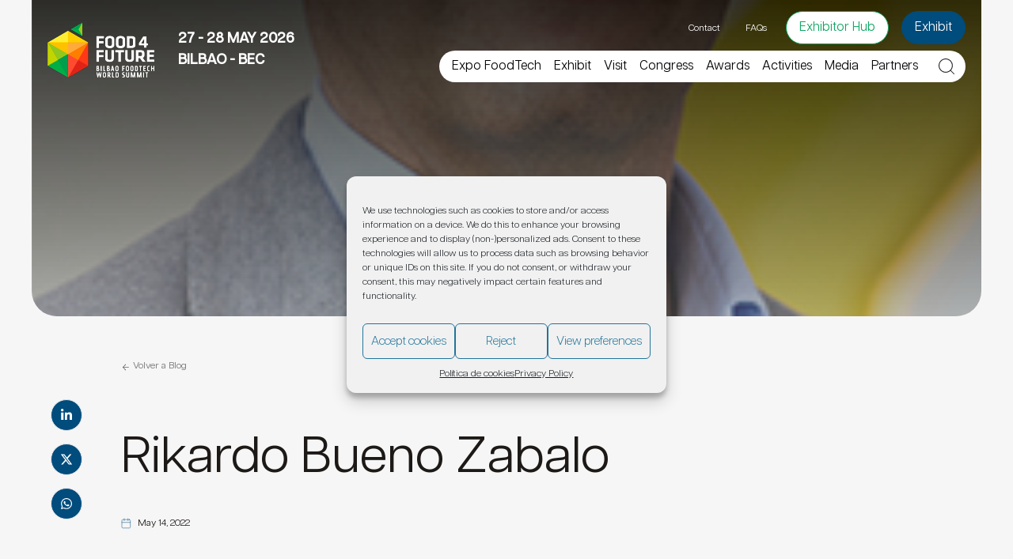

--- FILE ---
content_type: text/html; charset=utf-8
request_url: https://www.google.com/recaptcha/api2/anchor?ar=1&k=6LfjkfkcAAAAAEWz3dODs4I5KBjU3X1h3aKwXM7S&co=aHR0cHM6Ly93d3cuZXhwb2Zvb2R0ZWNoLmNvbTo0NDM.&hl=en&v=PoyoqOPhxBO7pBk68S4YbpHZ&theme=light&size=invisible&badge=bottomright&anchor-ms=20000&execute-ms=30000&cb=cixwjg15euqg
body_size: 49355
content:
<!DOCTYPE HTML><html dir="ltr" lang="en"><head><meta http-equiv="Content-Type" content="text/html; charset=UTF-8">
<meta http-equiv="X-UA-Compatible" content="IE=edge">
<title>reCAPTCHA</title>
<style type="text/css">
/* cyrillic-ext */
@font-face {
  font-family: 'Roboto';
  font-style: normal;
  font-weight: 400;
  font-stretch: 100%;
  src: url(//fonts.gstatic.com/s/roboto/v48/KFO7CnqEu92Fr1ME7kSn66aGLdTylUAMa3GUBHMdazTgWw.woff2) format('woff2');
  unicode-range: U+0460-052F, U+1C80-1C8A, U+20B4, U+2DE0-2DFF, U+A640-A69F, U+FE2E-FE2F;
}
/* cyrillic */
@font-face {
  font-family: 'Roboto';
  font-style: normal;
  font-weight: 400;
  font-stretch: 100%;
  src: url(//fonts.gstatic.com/s/roboto/v48/KFO7CnqEu92Fr1ME7kSn66aGLdTylUAMa3iUBHMdazTgWw.woff2) format('woff2');
  unicode-range: U+0301, U+0400-045F, U+0490-0491, U+04B0-04B1, U+2116;
}
/* greek-ext */
@font-face {
  font-family: 'Roboto';
  font-style: normal;
  font-weight: 400;
  font-stretch: 100%;
  src: url(//fonts.gstatic.com/s/roboto/v48/KFO7CnqEu92Fr1ME7kSn66aGLdTylUAMa3CUBHMdazTgWw.woff2) format('woff2');
  unicode-range: U+1F00-1FFF;
}
/* greek */
@font-face {
  font-family: 'Roboto';
  font-style: normal;
  font-weight: 400;
  font-stretch: 100%;
  src: url(//fonts.gstatic.com/s/roboto/v48/KFO7CnqEu92Fr1ME7kSn66aGLdTylUAMa3-UBHMdazTgWw.woff2) format('woff2');
  unicode-range: U+0370-0377, U+037A-037F, U+0384-038A, U+038C, U+038E-03A1, U+03A3-03FF;
}
/* math */
@font-face {
  font-family: 'Roboto';
  font-style: normal;
  font-weight: 400;
  font-stretch: 100%;
  src: url(//fonts.gstatic.com/s/roboto/v48/KFO7CnqEu92Fr1ME7kSn66aGLdTylUAMawCUBHMdazTgWw.woff2) format('woff2');
  unicode-range: U+0302-0303, U+0305, U+0307-0308, U+0310, U+0312, U+0315, U+031A, U+0326-0327, U+032C, U+032F-0330, U+0332-0333, U+0338, U+033A, U+0346, U+034D, U+0391-03A1, U+03A3-03A9, U+03B1-03C9, U+03D1, U+03D5-03D6, U+03F0-03F1, U+03F4-03F5, U+2016-2017, U+2034-2038, U+203C, U+2040, U+2043, U+2047, U+2050, U+2057, U+205F, U+2070-2071, U+2074-208E, U+2090-209C, U+20D0-20DC, U+20E1, U+20E5-20EF, U+2100-2112, U+2114-2115, U+2117-2121, U+2123-214F, U+2190, U+2192, U+2194-21AE, U+21B0-21E5, U+21F1-21F2, U+21F4-2211, U+2213-2214, U+2216-22FF, U+2308-230B, U+2310, U+2319, U+231C-2321, U+2336-237A, U+237C, U+2395, U+239B-23B7, U+23D0, U+23DC-23E1, U+2474-2475, U+25AF, U+25B3, U+25B7, U+25BD, U+25C1, U+25CA, U+25CC, U+25FB, U+266D-266F, U+27C0-27FF, U+2900-2AFF, U+2B0E-2B11, U+2B30-2B4C, U+2BFE, U+3030, U+FF5B, U+FF5D, U+1D400-1D7FF, U+1EE00-1EEFF;
}
/* symbols */
@font-face {
  font-family: 'Roboto';
  font-style: normal;
  font-weight: 400;
  font-stretch: 100%;
  src: url(//fonts.gstatic.com/s/roboto/v48/KFO7CnqEu92Fr1ME7kSn66aGLdTylUAMaxKUBHMdazTgWw.woff2) format('woff2');
  unicode-range: U+0001-000C, U+000E-001F, U+007F-009F, U+20DD-20E0, U+20E2-20E4, U+2150-218F, U+2190, U+2192, U+2194-2199, U+21AF, U+21E6-21F0, U+21F3, U+2218-2219, U+2299, U+22C4-22C6, U+2300-243F, U+2440-244A, U+2460-24FF, U+25A0-27BF, U+2800-28FF, U+2921-2922, U+2981, U+29BF, U+29EB, U+2B00-2BFF, U+4DC0-4DFF, U+FFF9-FFFB, U+10140-1018E, U+10190-1019C, U+101A0, U+101D0-101FD, U+102E0-102FB, U+10E60-10E7E, U+1D2C0-1D2D3, U+1D2E0-1D37F, U+1F000-1F0FF, U+1F100-1F1AD, U+1F1E6-1F1FF, U+1F30D-1F30F, U+1F315, U+1F31C, U+1F31E, U+1F320-1F32C, U+1F336, U+1F378, U+1F37D, U+1F382, U+1F393-1F39F, U+1F3A7-1F3A8, U+1F3AC-1F3AF, U+1F3C2, U+1F3C4-1F3C6, U+1F3CA-1F3CE, U+1F3D4-1F3E0, U+1F3ED, U+1F3F1-1F3F3, U+1F3F5-1F3F7, U+1F408, U+1F415, U+1F41F, U+1F426, U+1F43F, U+1F441-1F442, U+1F444, U+1F446-1F449, U+1F44C-1F44E, U+1F453, U+1F46A, U+1F47D, U+1F4A3, U+1F4B0, U+1F4B3, U+1F4B9, U+1F4BB, U+1F4BF, U+1F4C8-1F4CB, U+1F4D6, U+1F4DA, U+1F4DF, U+1F4E3-1F4E6, U+1F4EA-1F4ED, U+1F4F7, U+1F4F9-1F4FB, U+1F4FD-1F4FE, U+1F503, U+1F507-1F50B, U+1F50D, U+1F512-1F513, U+1F53E-1F54A, U+1F54F-1F5FA, U+1F610, U+1F650-1F67F, U+1F687, U+1F68D, U+1F691, U+1F694, U+1F698, U+1F6AD, U+1F6B2, U+1F6B9-1F6BA, U+1F6BC, U+1F6C6-1F6CF, U+1F6D3-1F6D7, U+1F6E0-1F6EA, U+1F6F0-1F6F3, U+1F6F7-1F6FC, U+1F700-1F7FF, U+1F800-1F80B, U+1F810-1F847, U+1F850-1F859, U+1F860-1F887, U+1F890-1F8AD, U+1F8B0-1F8BB, U+1F8C0-1F8C1, U+1F900-1F90B, U+1F93B, U+1F946, U+1F984, U+1F996, U+1F9E9, U+1FA00-1FA6F, U+1FA70-1FA7C, U+1FA80-1FA89, U+1FA8F-1FAC6, U+1FACE-1FADC, U+1FADF-1FAE9, U+1FAF0-1FAF8, U+1FB00-1FBFF;
}
/* vietnamese */
@font-face {
  font-family: 'Roboto';
  font-style: normal;
  font-weight: 400;
  font-stretch: 100%;
  src: url(//fonts.gstatic.com/s/roboto/v48/KFO7CnqEu92Fr1ME7kSn66aGLdTylUAMa3OUBHMdazTgWw.woff2) format('woff2');
  unicode-range: U+0102-0103, U+0110-0111, U+0128-0129, U+0168-0169, U+01A0-01A1, U+01AF-01B0, U+0300-0301, U+0303-0304, U+0308-0309, U+0323, U+0329, U+1EA0-1EF9, U+20AB;
}
/* latin-ext */
@font-face {
  font-family: 'Roboto';
  font-style: normal;
  font-weight: 400;
  font-stretch: 100%;
  src: url(//fonts.gstatic.com/s/roboto/v48/KFO7CnqEu92Fr1ME7kSn66aGLdTylUAMa3KUBHMdazTgWw.woff2) format('woff2');
  unicode-range: U+0100-02BA, U+02BD-02C5, U+02C7-02CC, U+02CE-02D7, U+02DD-02FF, U+0304, U+0308, U+0329, U+1D00-1DBF, U+1E00-1E9F, U+1EF2-1EFF, U+2020, U+20A0-20AB, U+20AD-20C0, U+2113, U+2C60-2C7F, U+A720-A7FF;
}
/* latin */
@font-face {
  font-family: 'Roboto';
  font-style: normal;
  font-weight: 400;
  font-stretch: 100%;
  src: url(//fonts.gstatic.com/s/roboto/v48/KFO7CnqEu92Fr1ME7kSn66aGLdTylUAMa3yUBHMdazQ.woff2) format('woff2');
  unicode-range: U+0000-00FF, U+0131, U+0152-0153, U+02BB-02BC, U+02C6, U+02DA, U+02DC, U+0304, U+0308, U+0329, U+2000-206F, U+20AC, U+2122, U+2191, U+2193, U+2212, U+2215, U+FEFF, U+FFFD;
}
/* cyrillic-ext */
@font-face {
  font-family: 'Roboto';
  font-style: normal;
  font-weight: 500;
  font-stretch: 100%;
  src: url(//fonts.gstatic.com/s/roboto/v48/KFO7CnqEu92Fr1ME7kSn66aGLdTylUAMa3GUBHMdazTgWw.woff2) format('woff2');
  unicode-range: U+0460-052F, U+1C80-1C8A, U+20B4, U+2DE0-2DFF, U+A640-A69F, U+FE2E-FE2F;
}
/* cyrillic */
@font-face {
  font-family: 'Roboto';
  font-style: normal;
  font-weight: 500;
  font-stretch: 100%;
  src: url(//fonts.gstatic.com/s/roboto/v48/KFO7CnqEu92Fr1ME7kSn66aGLdTylUAMa3iUBHMdazTgWw.woff2) format('woff2');
  unicode-range: U+0301, U+0400-045F, U+0490-0491, U+04B0-04B1, U+2116;
}
/* greek-ext */
@font-face {
  font-family: 'Roboto';
  font-style: normal;
  font-weight: 500;
  font-stretch: 100%;
  src: url(//fonts.gstatic.com/s/roboto/v48/KFO7CnqEu92Fr1ME7kSn66aGLdTylUAMa3CUBHMdazTgWw.woff2) format('woff2');
  unicode-range: U+1F00-1FFF;
}
/* greek */
@font-face {
  font-family: 'Roboto';
  font-style: normal;
  font-weight: 500;
  font-stretch: 100%;
  src: url(//fonts.gstatic.com/s/roboto/v48/KFO7CnqEu92Fr1ME7kSn66aGLdTylUAMa3-UBHMdazTgWw.woff2) format('woff2');
  unicode-range: U+0370-0377, U+037A-037F, U+0384-038A, U+038C, U+038E-03A1, U+03A3-03FF;
}
/* math */
@font-face {
  font-family: 'Roboto';
  font-style: normal;
  font-weight: 500;
  font-stretch: 100%;
  src: url(//fonts.gstatic.com/s/roboto/v48/KFO7CnqEu92Fr1ME7kSn66aGLdTylUAMawCUBHMdazTgWw.woff2) format('woff2');
  unicode-range: U+0302-0303, U+0305, U+0307-0308, U+0310, U+0312, U+0315, U+031A, U+0326-0327, U+032C, U+032F-0330, U+0332-0333, U+0338, U+033A, U+0346, U+034D, U+0391-03A1, U+03A3-03A9, U+03B1-03C9, U+03D1, U+03D5-03D6, U+03F0-03F1, U+03F4-03F5, U+2016-2017, U+2034-2038, U+203C, U+2040, U+2043, U+2047, U+2050, U+2057, U+205F, U+2070-2071, U+2074-208E, U+2090-209C, U+20D0-20DC, U+20E1, U+20E5-20EF, U+2100-2112, U+2114-2115, U+2117-2121, U+2123-214F, U+2190, U+2192, U+2194-21AE, U+21B0-21E5, U+21F1-21F2, U+21F4-2211, U+2213-2214, U+2216-22FF, U+2308-230B, U+2310, U+2319, U+231C-2321, U+2336-237A, U+237C, U+2395, U+239B-23B7, U+23D0, U+23DC-23E1, U+2474-2475, U+25AF, U+25B3, U+25B7, U+25BD, U+25C1, U+25CA, U+25CC, U+25FB, U+266D-266F, U+27C0-27FF, U+2900-2AFF, U+2B0E-2B11, U+2B30-2B4C, U+2BFE, U+3030, U+FF5B, U+FF5D, U+1D400-1D7FF, U+1EE00-1EEFF;
}
/* symbols */
@font-face {
  font-family: 'Roboto';
  font-style: normal;
  font-weight: 500;
  font-stretch: 100%;
  src: url(//fonts.gstatic.com/s/roboto/v48/KFO7CnqEu92Fr1ME7kSn66aGLdTylUAMaxKUBHMdazTgWw.woff2) format('woff2');
  unicode-range: U+0001-000C, U+000E-001F, U+007F-009F, U+20DD-20E0, U+20E2-20E4, U+2150-218F, U+2190, U+2192, U+2194-2199, U+21AF, U+21E6-21F0, U+21F3, U+2218-2219, U+2299, U+22C4-22C6, U+2300-243F, U+2440-244A, U+2460-24FF, U+25A0-27BF, U+2800-28FF, U+2921-2922, U+2981, U+29BF, U+29EB, U+2B00-2BFF, U+4DC0-4DFF, U+FFF9-FFFB, U+10140-1018E, U+10190-1019C, U+101A0, U+101D0-101FD, U+102E0-102FB, U+10E60-10E7E, U+1D2C0-1D2D3, U+1D2E0-1D37F, U+1F000-1F0FF, U+1F100-1F1AD, U+1F1E6-1F1FF, U+1F30D-1F30F, U+1F315, U+1F31C, U+1F31E, U+1F320-1F32C, U+1F336, U+1F378, U+1F37D, U+1F382, U+1F393-1F39F, U+1F3A7-1F3A8, U+1F3AC-1F3AF, U+1F3C2, U+1F3C4-1F3C6, U+1F3CA-1F3CE, U+1F3D4-1F3E0, U+1F3ED, U+1F3F1-1F3F3, U+1F3F5-1F3F7, U+1F408, U+1F415, U+1F41F, U+1F426, U+1F43F, U+1F441-1F442, U+1F444, U+1F446-1F449, U+1F44C-1F44E, U+1F453, U+1F46A, U+1F47D, U+1F4A3, U+1F4B0, U+1F4B3, U+1F4B9, U+1F4BB, U+1F4BF, U+1F4C8-1F4CB, U+1F4D6, U+1F4DA, U+1F4DF, U+1F4E3-1F4E6, U+1F4EA-1F4ED, U+1F4F7, U+1F4F9-1F4FB, U+1F4FD-1F4FE, U+1F503, U+1F507-1F50B, U+1F50D, U+1F512-1F513, U+1F53E-1F54A, U+1F54F-1F5FA, U+1F610, U+1F650-1F67F, U+1F687, U+1F68D, U+1F691, U+1F694, U+1F698, U+1F6AD, U+1F6B2, U+1F6B9-1F6BA, U+1F6BC, U+1F6C6-1F6CF, U+1F6D3-1F6D7, U+1F6E0-1F6EA, U+1F6F0-1F6F3, U+1F6F7-1F6FC, U+1F700-1F7FF, U+1F800-1F80B, U+1F810-1F847, U+1F850-1F859, U+1F860-1F887, U+1F890-1F8AD, U+1F8B0-1F8BB, U+1F8C0-1F8C1, U+1F900-1F90B, U+1F93B, U+1F946, U+1F984, U+1F996, U+1F9E9, U+1FA00-1FA6F, U+1FA70-1FA7C, U+1FA80-1FA89, U+1FA8F-1FAC6, U+1FACE-1FADC, U+1FADF-1FAE9, U+1FAF0-1FAF8, U+1FB00-1FBFF;
}
/* vietnamese */
@font-face {
  font-family: 'Roboto';
  font-style: normal;
  font-weight: 500;
  font-stretch: 100%;
  src: url(//fonts.gstatic.com/s/roboto/v48/KFO7CnqEu92Fr1ME7kSn66aGLdTylUAMa3OUBHMdazTgWw.woff2) format('woff2');
  unicode-range: U+0102-0103, U+0110-0111, U+0128-0129, U+0168-0169, U+01A0-01A1, U+01AF-01B0, U+0300-0301, U+0303-0304, U+0308-0309, U+0323, U+0329, U+1EA0-1EF9, U+20AB;
}
/* latin-ext */
@font-face {
  font-family: 'Roboto';
  font-style: normal;
  font-weight: 500;
  font-stretch: 100%;
  src: url(//fonts.gstatic.com/s/roboto/v48/KFO7CnqEu92Fr1ME7kSn66aGLdTylUAMa3KUBHMdazTgWw.woff2) format('woff2');
  unicode-range: U+0100-02BA, U+02BD-02C5, U+02C7-02CC, U+02CE-02D7, U+02DD-02FF, U+0304, U+0308, U+0329, U+1D00-1DBF, U+1E00-1E9F, U+1EF2-1EFF, U+2020, U+20A0-20AB, U+20AD-20C0, U+2113, U+2C60-2C7F, U+A720-A7FF;
}
/* latin */
@font-face {
  font-family: 'Roboto';
  font-style: normal;
  font-weight: 500;
  font-stretch: 100%;
  src: url(//fonts.gstatic.com/s/roboto/v48/KFO7CnqEu92Fr1ME7kSn66aGLdTylUAMa3yUBHMdazQ.woff2) format('woff2');
  unicode-range: U+0000-00FF, U+0131, U+0152-0153, U+02BB-02BC, U+02C6, U+02DA, U+02DC, U+0304, U+0308, U+0329, U+2000-206F, U+20AC, U+2122, U+2191, U+2193, U+2212, U+2215, U+FEFF, U+FFFD;
}
/* cyrillic-ext */
@font-face {
  font-family: 'Roboto';
  font-style: normal;
  font-weight: 900;
  font-stretch: 100%;
  src: url(//fonts.gstatic.com/s/roboto/v48/KFO7CnqEu92Fr1ME7kSn66aGLdTylUAMa3GUBHMdazTgWw.woff2) format('woff2');
  unicode-range: U+0460-052F, U+1C80-1C8A, U+20B4, U+2DE0-2DFF, U+A640-A69F, U+FE2E-FE2F;
}
/* cyrillic */
@font-face {
  font-family: 'Roboto';
  font-style: normal;
  font-weight: 900;
  font-stretch: 100%;
  src: url(//fonts.gstatic.com/s/roboto/v48/KFO7CnqEu92Fr1ME7kSn66aGLdTylUAMa3iUBHMdazTgWw.woff2) format('woff2');
  unicode-range: U+0301, U+0400-045F, U+0490-0491, U+04B0-04B1, U+2116;
}
/* greek-ext */
@font-face {
  font-family: 'Roboto';
  font-style: normal;
  font-weight: 900;
  font-stretch: 100%;
  src: url(//fonts.gstatic.com/s/roboto/v48/KFO7CnqEu92Fr1ME7kSn66aGLdTylUAMa3CUBHMdazTgWw.woff2) format('woff2');
  unicode-range: U+1F00-1FFF;
}
/* greek */
@font-face {
  font-family: 'Roboto';
  font-style: normal;
  font-weight: 900;
  font-stretch: 100%;
  src: url(//fonts.gstatic.com/s/roboto/v48/KFO7CnqEu92Fr1ME7kSn66aGLdTylUAMa3-UBHMdazTgWw.woff2) format('woff2');
  unicode-range: U+0370-0377, U+037A-037F, U+0384-038A, U+038C, U+038E-03A1, U+03A3-03FF;
}
/* math */
@font-face {
  font-family: 'Roboto';
  font-style: normal;
  font-weight: 900;
  font-stretch: 100%;
  src: url(//fonts.gstatic.com/s/roboto/v48/KFO7CnqEu92Fr1ME7kSn66aGLdTylUAMawCUBHMdazTgWw.woff2) format('woff2');
  unicode-range: U+0302-0303, U+0305, U+0307-0308, U+0310, U+0312, U+0315, U+031A, U+0326-0327, U+032C, U+032F-0330, U+0332-0333, U+0338, U+033A, U+0346, U+034D, U+0391-03A1, U+03A3-03A9, U+03B1-03C9, U+03D1, U+03D5-03D6, U+03F0-03F1, U+03F4-03F5, U+2016-2017, U+2034-2038, U+203C, U+2040, U+2043, U+2047, U+2050, U+2057, U+205F, U+2070-2071, U+2074-208E, U+2090-209C, U+20D0-20DC, U+20E1, U+20E5-20EF, U+2100-2112, U+2114-2115, U+2117-2121, U+2123-214F, U+2190, U+2192, U+2194-21AE, U+21B0-21E5, U+21F1-21F2, U+21F4-2211, U+2213-2214, U+2216-22FF, U+2308-230B, U+2310, U+2319, U+231C-2321, U+2336-237A, U+237C, U+2395, U+239B-23B7, U+23D0, U+23DC-23E1, U+2474-2475, U+25AF, U+25B3, U+25B7, U+25BD, U+25C1, U+25CA, U+25CC, U+25FB, U+266D-266F, U+27C0-27FF, U+2900-2AFF, U+2B0E-2B11, U+2B30-2B4C, U+2BFE, U+3030, U+FF5B, U+FF5D, U+1D400-1D7FF, U+1EE00-1EEFF;
}
/* symbols */
@font-face {
  font-family: 'Roboto';
  font-style: normal;
  font-weight: 900;
  font-stretch: 100%;
  src: url(//fonts.gstatic.com/s/roboto/v48/KFO7CnqEu92Fr1ME7kSn66aGLdTylUAMaxKUBHMdazTgWw.woff2) format('woff2');
  unicode-range: U+0001-000C, U+000E-001F, U+007F-009F, U+20DD-20E0, U+20E2-20E4, U+2150-218F, U+2190, U+2192, U+2194-2199, U+21AF, U+21E6-21F0, U+21F3, U+2218-2219, U+2299, U+22C4-22C6, U+2300-243F, U+2440-244A, U+2460-24FF, U+25A0-27BF, U+2800-28FF, U+2921-2922, U+2981, U+29BF, U+29EB, U+2B00-2BFF, U+4DC0-4DFF, U+FFF9-FFFB, U+10140-1018E, U+10190-1019C, U+101A0, U+101D0-101FD, U+102E0-102FB, U+10E60-10E7E, U+1D2C0-1D2D3, U+1D2E0-1D37F, U+1F000-1F0FF, U+1F100-1F1AD, U+1F1E6-1F1FF, U+1F30D-1F30F, U+1F315, U+1F31C, U+1F31E, U+1F320-1F32C, U+1F336, U+1F378, U+1F37D, U+1F382, U+1F393-1F39F, U+1F3A7-1F3A8, U+1F3AC-1F3AF, U+1F3C2, U+1F3C4-1F3C6, U+1F3CA-1F3CE, U+1F3D4-1F3E0, U+1F3ED, U+1F3F1-1F3F3, U+1F3F5-1F3F7, U+1F408, U+1F415, U+1F41F, U+1F426, U+1F43F, U+1F441-1F442, U+1F444, U+1F446-1F449, U+1F44C-1F44E, U+1F453, U+1F46A, U+1F47D, U+1F4A3, U+1F4B0, U+1F4B3, U+1F4B9, U+1F4BB, U+1F4BF, U+1F4C8-1F4CB, U+1F4D6, U+1F4DA, U+1F4DF, U+1F4E3-1F4E6, U+1F4EA-1F4ED, U+1F4F7, U+1F4F9-1F4FB, U+1F4FD-1F4FE, U+1F503, U+1F507-1F50B, U+1F50D, U+1F512-1F513, U+1F53E-1F54A, U+1F54F-1F5FA, U+1F610, U+1F650-1F67F, U+1F687, U+1F68D, U+1F691, U+1F694, U+1F698, U+1F6AD, U+1F6B2, U+1F6B9-1F6BA, U+1F6BC, U+1F6C6-1F6CF, U+1F6D3-1F6D7, U+1F6E0-1F6EA, U+1F6F0-1F6F3, U+1F6F7-1F6FC, U+1F700-1F7FF, U+1F800-1F80B, U+1F810-1F847, U+1F850-1F859, U+1F860-1F887, U+1F890-1F8AD, U+1F8B0-1F8BB, U+1F8C0-1F8C1, U+1F900-1F90B, U+1F93B, U+1F946, U+1F984, U+1F996, U+1F9E9, U+1FA00-1FA6F, U+1FA70-1FA7C, U+1FA80-1FA89, U+1FA8F-1FAC6, U+1FACE-1FADC, U+1FADF-1FAE9, U+1FAF0-1FAF8, U+1FB00-1FBFF;
}
/* vietnamese */
@font-face {
  font-family: 'Roboto';
  font-style: normal;
  font-weight: 900;
  font-stretch: 100%;
  src: url(//fonts.gstatic.com/s/roboto/v48/KFO7CnqEu92Fr1ME7kSn66aGLdTylUAMa3OUBHMdazTgWw.woff2) format('woff2');
  unicode-range: U+0102-0103, U+0110-0111, U+0128-0129, U+0168-0169, U+01A0-01A1, U+01AF-01B0, U+0300-0301, U+0303-0304, U+0308-0309, U+0323, U+0329, U+1EA0-1EF9, U+20AB;
}
/* latin-ext */
@font-face {
  font-family: 'Roboto';
  font-style: normal;
  font-weight: 900;
  font-stretch: 100%;
  src: url(//fonts.gstatic.com/s/roboto/v48/KFO7CnqEu92Fr1ME7kSn66aGLdTylUAMa3KUBHMdazTgWw.woff2) format('woff2');
  unicode-range: U+0100-02BA, U+02BD-02C5, U+02C7-02CC, U+02CE-02D7, U+02DD-02FF, U+0304, U+0308, U+0329, U+1D00-1DBF, U+1E00-1E9F, U+1EF2-1EFF, U+2020, U+20A0-20AB, U+20AD-20C0, U+2113, U+2C60-2C7F, U+A720-A7FF;
}
/* latin */
@font-face {
  font-family: 'Roboto';
  font-style: normal;
  font-weight: 900;
  font-stretch: 100%;
  src: url(//fonts.gstatic.com/s/roboto/v48/KFO7CnqEu92Fr1ME7kSn66aGLdTylUAMa3yUBHMdazQ.woff2) format('woff2');
  unicode-range: U+0000-00FF, U+0131, U+0152-0153, U+02BB-02BC, U+02C6, U+02DA, U+02DC, U+0304, U+0308, U+0329, U+2000-206F, U+20AC, U+2122, U+2191, U+2193, U+2212, U+2215, U+FEFF, U+FFFD;
}

</style>
<link rel="stylesheet" type="text/css" href="https://www.gstatic.com/recaptcha/releases/PoyoqOPhxBO7pBk68S4YbpHZ/styles__ltr.css">
<script nonce="GW2uw19bxRMa2KqlwdrtFA" type="text/javascript">window['__recaptcha_api'] = 'https://www.google.com/recaptcha/api2/';</script>
<script type="text/javascript" src="https://www.gstatic.com/recaptcha/releases/PoyoqOPhxBO7pBk68S4YbpHZ/recaptcha__en.js" nonce="GW2uw19bxRMa2KqlwdrtFA">
      
    </script></head>
<body><div id="rc-anchor-alert" class="rc-anchor-alert"></div>
<input type="hidden" id="recaptcha-token" value="[base64]">
<script type="text/javascript" nonce="GW2uw19bxRMa2KqlwdrtFA">
      recaptcha.anchor.Main.init("[\x22ainput\x22,[\x22bgdata\x22,\x22\x22,\[base64]/[base64]/[base64]/[base64]/cjw8ejpyPj4+eil9Y2F0Y2gobCl7dGhyb3cgbDt9fSxIPWZ1bmN0aW9uKHcsdCx6KXtpZih3PT0xOTR8fHc9PTIwOCl0LnZbd10/dC52W3ddLmNvbmNhdCh6KTp0LnZbd109b2Yoeix0KTtlbHNle2lmKHQuYkImJnchPTMxNylyZXR1cm47dz09NjZ8fHc9PTEyMnx8dz09NDcwfHx3PT00NHx8dz09NDE2fHx3PT0zOTd8fHc9PTQyMXx8dz09Njh8fHc9PTcwfHx3PT0xODQ/[base64]/[base64]/[base64]/bmV3IGRbVl0oSlswXSk6cD09Mj9uZXcgZFtWXShKWzBdLEpbMV0pOnA9PTM/bmV3IGRbVl0oSlswXSxKWzFdLEpbMl0pOnA9PTQ/[base64]/[base64]/[base64]/[base64]\x22,\[base64]\x22,\x22w79Gw605d8KswovDuhjDrkU0ZFVbwrTCmADDgiXCujdpwqHCqgLCrUs+w40/[base64]/Cs8KPw4TCnyLDsWx+UsO/[base64]/Ci2PDi8O1FVFJwr/CtUMHAsKjacOtwoLCtMOvw5zDjHfCssKnZX4yw6fDlEnCqkXDnmjDu8KFwrM1woTCocOpwr1ZVyZTCsOMZFcHwqrCgRF5VRthSMOQWcOuwp/DtBYtwpHDuQJ6w6rDpMOdwptVwpfCpnTCi0/CtsK3QcKuO8OPw7oCwoZrwqXCuMO5e1BQTSPChcKxw45Cw53CiAItw7FHIMKGwrDDi8KyAMK1wojDncK/w4Mow7xqNHdxwpEVLCXCl1zDusOtCF3CsEjDsxNwNcOtwqDDtHAPwoHCmsKUP19Uw5PDsMOOWcKhMyHDrwPCjB4uwplNbBfCq8O1w4QYRk7DpS/[base64]/CssKiw7VnQ07DhBTDvh/ClcKERMKCwosbw6PDu8ObAwXCsW3Co0fCjVLCgsOeQsOvVsKFa1/Dh8Kjw5XCicOuesK0w7XDhMO3T8KdIcKHOcOCw75nVsOOJcOkw7DCn8KmwoAuwqVjwqEQw5M6w4jDlMKJw5zCscKKThguJA13VFJ6wrQGw73DusOVw5/Cmk/[base64]/[base64]/CsljDpHJucMKxwpPDsDBgM2d1fkVhUEVOw5JbLCPDhwPDpcK8wq7Dh2Y2MEXDgT1/OHXChsK4w6AZVsOSdWYrw6dQc0p8woHDtsKYw7vCgikgw59tAwxFwqFww4PDmzduwoMRC8KSwoLCvcOKw6M4w7ZqIcOLwrPCpcKuOsOgwpjDskXDhQLCo8KawozDoTkXK0pgwoTDljnDgcOVCQfCgDpOw5/Drz7Dvwoow7oKwrvCmMO8w4VdwrLCnVLDpcK/wqxhD1Yiw6oMDsKowq/CnFvDqhbCtSTDrMOxw6J8wq/DncKewq3Dt2JeaMONw57DvMKRwqtHc3zCtMKywp1IBsO/[base64]/DkcOLw5HCszRdLsOgECgnw6Zsw6fDtSbCkMKWw7cew7PDrsOhV8ORGcKGSMKSdcOCwqciQsOuSkIvfMK1w4nCrsORwqrCicKmw7HCvMOZF0FuCl/[base64]/DrMOOwrtdwpEhVRTDjg7CkBHCsDvDrcOfw7dYPsKWw5BEScKPHsOtJcODw7HCvsK7w417wqtTwonDoxQgwpR7wp3DjQhle8OjOcOyw73DkcKaXx0gwqHDtz5LPT1hOmvDl8KSScKcTgUcccONVMKgwr7Dq8OWwpXDrMOqUDbCjcO0bsKyw4PCgcOaJl/DtWVxw6XDpsKUGjLCscK7w5nDgmPClcK9cMOuQMKrdMKawpjDmMOiecOhwqJEw7p6D8OFw6J6wpcYO1duwqBSw6rDi8OawpV5woLCt8KUwpoCwoPDnUjDpMOpwr7DlWM/[base64]/[base64]/w5rDhcOpAMKHc2Auw4XDk3hFwpExfsOEwqPDs2jCt8Kew4BZPMKEwpfDhF7Dhy/[base64]/CoDQXw6PDqsOlLnXCqT8xw6tKw6/DosO1woA1wp7CsgFRw6AXw4QSTCjCicO8O8O3NcO0OcKrccKyLEl9cRxyY3bCqMOMw63CtVt2wr95wofDlsOlasKjwq/Cjy4Twp1RVHHDpXzDhz4Zw5kIBzDDpQA+wpNvwqRiIcOYemdZw681bsO9NEp5w4drw6nDjEY/w5Zpw5Z2w6rDqDVrLh4wO8K1UcKNOcKscFVVAMO8w7PChMKgw70YTcKSBsK/w6bDqsO0EsOVw6bDgVx+XMKAWzVrRMKPwrkpRnrDjMK5wqtkQWgTwqBOYcO6wptMfcKpwqjDsmckYFkUwpBnwp0NSUQxXsO9ecKdJBvCn8OiwoHCsWB4DsOBdHYQwpvDpsKTMsKscMK8w5pAworClEIGw60hL3fCvVldwpgHLnfDrMKlai9cS1jDtsK/QyDCgSDDvBBjfAtRwqLDnmzDg25gwoDDmBowwqIMwqAwNcOjw556CW3CvcKgw6R+B11pMsO1w57DhWsUEAPDvzjCk8Oqwrxew5XDoxLDq8OHRsOIwqzCl8Oaw7xUwppnw73DhMKZw7lywrhkwoTCgcOuG8OKQ8KDQgwTA8Kjw7HClsOKPsKgw5/[base64]/DjV1/w6t1J3HDvsKFdkRcY34Kw73CosOwV2LDmSpbwpEiw7vCj8OtGcKUIsK0w79Mw7dgasK4wozCn8KPZSjCrH/DhRF1wqjCthh2CcK/bgxLIUBswp/[base64]/CkFkIMMOJaEPDjkLClsKiwqjCs8K/WWkRwrLDnMOmwqgWw70/w5XDoQ7CtMKAwpt/w4dNw4Nvw5xaIsK1P2bDk8OQwojCpcOqFMKfw57Dik8RI8ONLnfCumQ7asKPHMOswrx4QWtJwqMowpnDlcOGBHnDvsKyGcOhDsOow4HCh2hTecKzwrhCTnfCtyHCgm3Dg8KHwptEWF3CuMK/woHDqxJXd8OHw7nDjMK+Z2PDlsOswoE6Gmlkw6UKw5/DnMORM8OTw6LCjMO0w5UAw4oYw6YOw5PCmsKydcO8MWrCs8KPGW8NKy3CtjoyMDzCtsKcFcO8woQVwoxsw55WwpDCoMOMwrM5w6jCnMKgwo9uwrDDu8KDwqcNAMKSM8OzU8KUHFZ3VhHCtsOAPsOnwpfDrsKtw5jCk28vwq7CqmcQL2nCtm7Dgk/CtMOfBSnCicKVJCIRw6XCoMKdwpltWcKzw7wvwpsdwqM2NQdsdMK0woBXwp3CnHzDg8KaDyDCrjLDt8Knw44WehNrbB/CrcOPWMK/c8OrCMOZw7w2w6bDtcOIJ8KNwrxeEMKKASvDiGRiwoTCnsKCw7RSwobDvMKDwp8OJsKlTcK4AMKaZsOgHSjCjzkew55JwqrDln5CwrbCq8O6wrvDtw9STcO4w4U4U0Yrw7JEw6JXLcKAacKRw5zDiQ0rBMKwUmbCrjAbw6tQYy/CucKxw6ECwoXClcK/DXsZwohFKigxw6ABNcOEwqE0csKLwpPDtlhGwobCs8OzwrNjJDpZPsKaXDFdw4JlMMK3w4fCmMKTw44Mw7fDgG5uwrZfwppQMTEHPMO0C0HDo3LCvMOiw7M0w7JTw7l0elZYFsK4IR/[base64]/wpR9QysmYS4iw4B4wr1rw5VUFsKEC8OCw5zDrRsaCcO2wp7CiMOUOFFRw6bCuVHCsUzDvQDCmsKweg1jZcOQTMOOw7dAw6fCn1vCi8Olw7LClcOtw4oCXzdGVsOBcn7Ci8ObDHsvw4Uqw7LDrcOFwq/[base64]/wrDCoMK1H8KrXx3DoMKVCjvDgBVpOcKiw4HCu8OyYsKnUMKxwpjCrmrDpynDiBvChgHCm8KFEwwUw5dGw7TDoMO4DyHDuDvCsRMtwqPCnsKOPMKxwrExw5FSw5XCk8O9V8OONB/[base64]/DuRXDpH/Cl8OiKFnDlQ4qwq0kKmxvCMOfw45PBcKcw5/[base64]/GMKLwozCiR5DwpfCqMKqNcKQwoDCo1bDk2Rkw70Fw6Ycw6BjwpU0wqJrRMK8FcKmwr/CucK6OcK3NGLDoy8TAcOdwq/Dk8OXw4ZAc8KfAcOMwqDDi8ODUU0GwrnCrUzCg8OHOsOtw5bCl0/Ch2xGd8OBOxp9BcOOw5RPw7E6wo3CtMOoLCB+w6bCmgrCvMK+cRkmw5zCtTDCr8KEwqDDuXLCrBggMmDCmQg2MMOswpLCnTHDgcOcMh7CuRxLe2pdUcKuWFPCocO7wo83wrcnw6dwWsKOwqDDtcOMwozDtl/CihpiO8OhIsKQClXCpMKIfAA0N8O7YzxAPTPDicOOwoHCsXfDl8KQw78Lw4NHwrkuwpQYa1XCh8OvYcKUDcKlWsKuXcO6w6Mhw4hvKzwEb0odw7LDtmrCkEpewq3CrcORYAlZOxTDl8KSB0tcEcKhMhHDuMKaXSpcwrktwpnDgcOCamXCiTfDg8K+wrPCmsK/FxvChFnDgTjCm8OfPHLDlwctcRXCqhgKw5PCosOFUhHDgx4tw4bCk8Kkw6jCg8OrZloTXRFGL8K5wpFFfcOMJ2xZw5YFwp/DljnCmsOMw6YfaGJYw51mw4pZw5zDrBfCqMKkw5s/wrEfwqTDlm5YJWrDn3nCvmZ1fSkxVMKkwoJaT8OYwprCscKzGsOWwoHCk8OoMTJROA/Ck8Kuw6ctVkXDt3scfyksJ8KNCiLCqsKEw4wyejVEawXDgMKiFcKGB8Kow4TDksO/[base64]/Csn5Vw5kaX8KCYsOCUnbCi1hGw4FXLG/DlQHCk8OywqDCiVVyag3DvjFlUMO5wqodHwlkE00eTERNbV/Ch1jCsMKiMB/DhiHDgTrCiV3DoErDs2fCqW/DkcKzKMKlJhXDr8OUeWM1MiJSdBHCk0AxaQ8OYcKJw5bDocOqS8OAfcKRM8KJdxMCWXc/w6DCgsOvemx0w47DsXnCv8Ohw7rDtl3Do0ohw54awqw5N8OywoHDv2t0wozDljvCtMK4BMOWw7UvOsK/dThDB8Kzw684wrvDn03ChsOPw5zDlMKCwqkcw7fChVXDvsKJMMKlw5fClMONwpvCsE3Ck117L3bCtzAzw68Ww7rCvDXDu8KXw6/[base64]/IsObEsO5wozDryzDr8KfXQLDtyTCrF4gZcKnwqzCh0LCpTzClhDDs2TDiEbCmxZpDRHCm8KhJcOdw5LCn8KwawZAwpjDlMObw7cTbjlJOcKDwpF+D8ORw5ptw7zCjsKHBmQnwojCoysuw7/DnUNhwpIVwqRsbGjCi8O+w5zCt8KHcQrCu1HChcKJZsOBwohgBnbDpW/[base64]/Z3ckCcKKwojDqlUnwqEnBErDgw/[base64]/wohHJhvCkmJ7Y8O7cx4UVsKcwpHCqjprP8KQfsKJEcO/ICjCtF7ChsKCwqrCv8KYwpfDpMOHEMKJwo8TbsKYwq0rwoPCk3g3wqhIwq/DuwbDn3g2O8OEV8OCUSIwwosYNsObGsOnTSxNJEjDuyvCkULDhTnDncOiMsOuwrbDqhJcwoYjQcKQFAjCvcOuw6teYwtww70ew6ZZQsOowoc0KnXDsRh8woZiwogyCWc/wrjClsOUe1zDqALCpMKBJMK3DcKWYzthSsO4w5XDpMKaw4hKHsKgw6RHFzkGdyLDlcKUw7V+wq4qbMKJw6ocEERbOx7DtDV2wpLCsMKdw53Co0Ubw6IYTC/CkcKnB0pyw6TCpMKbRj1uMGzDvsO3w54mw4vDr8K6BFkUwplfDMOqbsKhBCbDuTcdw5hgw6vDq8KQPMOFEztDw7XCtDw+wqLDrcOUwqvDvUUncFDClcK+w5E9K2ZKYsK/Ohsww7Y1w5J6W1fDocKgBcOpwpAuw60FwrVmw7JWwqJ0w5rCh1/Dj3x/OsKTIF0bOsOHCcO9UgfCpWhSHSlXZiFqBMOtwopyw6lZwr3DmMOJfMKtDMKqwpnCnMOlYhfDlsOFw73CkyUZwo5uwrzCvsK+LcK3CcOhNExKwo92ScONDW0VwpzDmhnDuHJ3wrEkEGHDlcKVGUl+RjfDmsOIwpULFcKJwpXCqMOxw4PDqzdVXG/[base64]/CrCHCkhTDkMKeKxsiw7p5A3ZdwrXDknpCE17Cv8OYM8KnIBLCocOwTsKuScKoVAbDnifCg8KgfFUsPcKNbcKDw6rDqD7DnzZAwqjDj8KETsO7w4rCqWHDu8O1w7/[base64]/CmXZrdmNpwrZZSFU3AgXDncKcwo1rVTBAUlkBwpzDj1bDoUPChSnCjH3CsMKvSC5Ww4PDtCwHw7fChcOBUQbCnsOOK8K5w4hGbMKKw4ZzKjbDknjDsFbDqkQEwqhzw794RMOww4ZMwpYAIEZBw6fDsm3Cnlw/w6RHYTbChMONaywdwqs3WcOaasOOw5/DtcOXV356wpc9w7kiB8Orw6cfA8K9w6p/a8K3wpNre8Omwo88QcKGV8OdQMKFGcOTa8OCAjLCpsKYwrBUwqPDlCPCikvCtMKJwqMyInABLEfCncOkwp3CkiXDlcKbfsK/[base64]/CuHNuNFYREBHDlMKswrp2woR4wqw4PsKtesKwwq/CuVPCvT4jw4pGG03Dr8KlwrtiSRl/eMOWw4glecOkE2p7w41BwrN7VX7CncKQw6PDqsOsMyEHw43Ci8KFwrrDmSDDqnnDv3PCt8Otw7R6w61iw6fDmhbCmyoMwrAsNR/DtMK0eTzDvcKvCTzCvsOJXMK0VA7DqsK2w7PDnk8fHsKnw4DCmw1qw5IEwqHDtBEXw68ebxNdXcOmwqtdw7Imw502CH9zw7oqwrxoFGYuA8Kxw7fCnk4aw59MdUwKclnDicKBw4peTsOzKcOVL8O/AcKGwojDlD8Tw7HDgsKwKMK/wrJGMMOsDCl8ExBtwrhIw6FCJsO7dEPDj15WMsOtwr3CisOQw4gmXBzDkcOUZXRhEcO9wrTCnMKhw6nDgMOmwq/CosO6w7vClg1eUcOtw4ozP3lWw6TDoFjDi8Ohw7vDhMK/cMO2wqrCkMK9wqHClV1swr0qLMOXwq19w7Faw5zDusKiEmXCognChCJew4c6HcOgw4jDgMKQZsK4w5vCqsOEwq1/[base64]/w4DDp8O/QmosSSFBwrV0JMOFwo/[base64]/wrrCu2MHwoTDo8KPasKXw5zCk8KBeVDDg8OYVsK5BsKow75GLcOHRkHDn8KGJBrDo8OgwrLDhcO6EcO7w43DhVbDh8KYVsKSw6YIIXjChsOGHMK7w7Umwqthw4MPPsKNFXEvwpxZw5EmNcKsw7DDvmMdLMO4aDt0wqjDr8OAwoI/[base64]/DgUTCtcKrw57Ds8OuwrTCr8KvRcO7LcOwVsOtw5Jzwq0zw7V4w6zDisOEw6NyJsKKYTPDoCzDiQPCqcKbwpHCuyrCpcK/bB1IVh/Ciy/DoMO6JcK4YXPDpsKcI0N2VMOqSgXCscK7aMKGw5t7fT8Fw6vCv8OywqTCuAdtwp3DoMK2aMKPYcK5AyLDvHQybCvDjnHDsznDsQUvwp1dFMO2w4ZwL8OMQMK4GcO1wqFBOS/Dm8OAw4pLAMO9w59xwo/[base64]/[base64]/wpUjwqEtcMK/[base64]/[base64]/[base64]/CjsKEw5Vjw4RMw4xwfMKzYMKybsO9wolxVcOAwoAvElrCk8OmcsOOwovCoMOMKsOQEyDCrH1Fw4V3XCTCijEYK8KCwqbDg17DkyxnEsO2WUXCnSTCgMOPTsO/wrDDq0gqB8OMN8KmwqUGwpbDu3TDr0E3w7TCpcKpXsO/QMO8w5hiwpxFdcOYRy8gw4xlFRDDmcOpw4ZVH8OTwqbDnEdbK8OqwqzDjcOaw7vDigwTV8KRLMKrwqg9YkEbw4BCwqnDhMKxwqsXVDjCixzDjcKAw75ywrRZwq/CqyBXHcKtYhN1w4rDjkjCv8Ouw6xQwpvCpcOsIGRYa8OBwo/DlsOvIMOWw7tWwpsvw5EcJ8OKw5LCosOUw4bCvsOhwr5qLsOJKXrCui1vw7saw4JRIcKYBjhiEwTCrsOJWgFPO2JdwrdHwqDCoTzDmEY9wqsyHcKMRcOmwr9qTMO6NkYZwqPCtsKNbMK/wovCuXtWP8Kqw6zCicOSeHXCpcO4fsKDw7/[base64]/QlLDq3PClBArbGbDkhY3PcKbSsOdFk7Ct3XDmsO7w7hRwrJQWQrCm8Ouw7k3ASfCg1PDlFxBFsOJw5zDszRJw5bCh8OuBgMxw6fCisKmaQjDvn8AwptQbsKHdcKcw5fDgHDDscKxw7vCusK8wrxQLcOlwrjCjT07w6/DjMOAWQnCnxE0BjrCiV3DtMOZw75qMiDDpW3DuMOIwpUawoLDi0XDjCMgwrDCpT3Ck8ODHlwDNWrCgGTDksO4wqTCtcK0bHfCmGzDhcOhQ8OFw4fChENLw48RC8K5bhFpK8Ohw5cCwp7DjnlXRcK6GBh4w6nDq8K/[base64]/DlcKAwqrCimo2WcOLGsO4w6/DqsOWDcO2w4csLsOSw6hjw55uwpHCucO6OsKzwpLCnMKCQsO/worDgcOtw5PDsEDDvRQ5w6hwNsK7wr3CsMKeYsKiw63CvMOhYzYgw7rDvsOxKcKyWcK0wp0lccOLIsKIw79ge8K5WhBVw4XCgcOdEy9qU8KtwovDiSdRVW7Ci8O/HMKIaDUOR0rDj8K0CxtufU8TJcKgGn/DncO+TMKzGcOxwpzCgMOqWz3CjE5Aw5bClcOHwqfClsOjRA3DhwTDkMOYwr46bh7Dl8O/w7rCm8OGBMKnw7MaPmTCi3xJCzXDh8O/EBvDuEPDkwcGwopyQTHCrVUxwobDhQkrwqzChcO1w4LDlQ/Dn8KJw7pDwprDksOYw4s8w5FVwr3DmgnCgMOAPEswT8KLE1InMcO8wqTCuMOEw7nCh8KYw7jCpMKvZ2PDuMKYworDusO2OXsuw5ZLMQhFC8OkMsOBZcKhwph+w4BPCzgPw4fDo3FZwpcsw7DCkCEVwo/ChMOswpzCpQQYUgpEXhjCj8OSLAwywrxcbsKUw41HXsKQccKVw6/[base64]/DksKJBW/[base64]/Ch8KRC8OPccOxwrrCuVVCw67Clgs4UsOTKCNlFcO2w64Jw4p7w4jDucKVLW9QwooBRcO8wrNaw73Cj2nCsnzCtHJgwofCgQ8pw4ZPLXTCs0/[base64]/Ck3jDkBHDoH0iN8OSYMO0wqrCiMOuwrDDtgHDtsK8AcKKMljDtsOFwqYKWkzCgkPDscKPbVZTw6ZbwroKw5FLwrTDp8OzfsOpw6bDp8OyVTcOwq89wqI2bMOWJVlOwrhtwpDCmsOkfwB9D8ODwrTCqMOfw7LCgxE/[base64]/[base64]/wqDCg8KsMzTDmn3CrcO/KEjDi3LCs8OKK8OQQMKVw6LDqcKQwokZw5XCrsOZfhfDqjbDhz/Djmh3w53Ch341YS85G8OHOsK8w7XDhcOZBMOcwp5FIsO4w6bCg8KRw6PChMOjwoHCviXDnxzCkEM5OG/DoTfDnizCgMOha8KAclMHBXnCncKSGSLDt8O8w53DosOiCXg/wqrDgCvDo8K5wq9ew5QrDsKKOsK8ZsKzPifDv0TCssOrZ21hw6dUwoB1wobDv1o4ZWwAHcO0w7RYZTXCpsK7W8KgKsKKw5Few7XDvSzCg17CuiTDhMKSMMKGBSs/JzNIWcOFEsOiMcOlP2A5w6DCuHfDpMOXRMK7wpDCu8Ojwr9TS8KnwqHCvifCt8KUwqzCsQxtwqRkw7LCvMKdw4bCkEXDuzc+wq/CgcKxwoYhwqrDsS81wr3ClHYYK8OuLcOxw4Zuw6g3w6HCssOVQwBRw6pdw53CsmbDuHvDiFDDkEAmwpp6QsK0AnjDngNBcCcPGsKSwoDCu01jwoXCvMK4w5nDkmEEM2Uowr/DtWDDpAYnCCscW8KjwoxAcsObw6XDgCBRHcOmwo7CgMKYRcOQAcOuwqZKdsOsGkgvScOrw7DDmcKowqhDw7FPQX7Clw3DjcKpw4zDj8ORLTd7XnkZFhbDpg3CoS/Cjw1bwpbCkT3CgizCgsK6w50Swr4uMGVPEMOyw6/DlTcWwonChAx2wq3CsWM7w5gGw7Naw5snwoTCgsOvIcOMwpN3emhkwpDDsULDu8OsSGxDw5bCmBw8QMKZKHwWIjh/[base64]/CpBtpLMKTZsOvJkLDm8K/wq3DqsKieA3CmEg3BcORDsOIwotjw5fCgsOdNMKdw5PCkjbDogbClXUXCsKhUg0zw7nCmDpkZMOUwp/CjVbDnSwIwq1ewq8XElTDrGzDgU7CpC/DtFnDtxPCgcOcwqsJw4Jww5rCvGN/[base64]/Clwlgw7Nhw6F1wrNIwpple8OVAmd+L1LChMKYwrRbw5Q/VMOswrZCwqXDpC7CgcOwR8OewrvDgsKRH8KZw4nCtMO8ecKMNcKow73DtsO6wrAzw7IVwoPDs1M7wpXCgw3CssKkwrxPwpPCicONSy3Cn8OuFxXDvnTCucKoJy3CiMKwwo/DukIrwpR5wqJBEMKJJm15WHEEw5d1wp3DpiUgEsOWKMKvKMOsw5/Dp8KKN13CgcKvVcKHF8Kxw6Iww6VywpfCh8O1w7cPwpHDt8ONwoc1wovCsFHCqB1dwpAawr4Ew5nDkCZyfcK5w4/CrsO2H14gQMKtw5Ekw7vCh2JnwpjCnMOtw6XCnMKLwqXDuMKQBsOhwop9wrQbw792w5PCqBk+w6zCmRXDkGvDvhBOcMOdwpFIw5kDF8OawoPDmMKaS2zCrHw3Wy3CmsOjHMKBw4TDiSzCgVAEW8KewqhBw5Zlaxo9woLCm8KjX8KHD8KCwqwrw6rDoXnDn8O9Lj7Dml/CrMO2w4dHBRbDpRJqwpQHw4QxFH7Dv8Ouw4RhKEbCr8KgV3fDl0MYw6LDnj3CshDDoxs9w7/DlBXDuUdVJU5Rw7HCiwrCmcKKKC1va8OFHmjCtMOhw6/DsRvCgsK1bnJQw7RRwrRWXQvCvy7DncKXw58Lw7LCrDfDsgJ1wpPDox9JNkhmwrQewpXDqsOYwrMow4IdesOSbyIXIwl8XnfCqsOyw4wfwpE9w4XDmMO2asKPcsKQMGLCpWzDrsOqYRwnMmJQwqQOG2fDksKXXcK/wqbDlmjCkMKjwrfDjsKJwp7Dmw/Ch8KmcnzDm8KfworDoMKmw5PDjcOtZTrCgE3Cl8OTwpDDjMKPWMK/w5DDqWdOIx8eR8OoaRB7HcOtRsOOCloqw4LCrMOjMMKIX1gbwqHDn1UFwq4fB8KSwobCjlsUw448JsKuw73CnMOiw5zCusKQDMObDRtELSbDucOxw70iwpFuRVotw6fDsyPDt8KYw6rCg8Oywo3ChsOOwpUuWcKkWQ/ClE3DsMOCwppKCsK8Z2LClzHDiMO/w7rDl8KffynClsKDNxXCoGwrZsOWwrDCvMKiwokXA2kIT0XCh8Ofw5U8UcOVIX/[base64]/[base64]/dMOnw4R4O8KSJMOvw4PCmXrCg8ORwrAvbMOHYBsJHMOBw4nCvsOBw5TCl3t0w4tgwp/Cr38aZj5FwpTCuQTDkAwVYgtZLR9mwqXDmxhzMAB+LMKkwqIEw4XCkcOIbcOqwr9cIsOuTcKIXHQtw7bDqQrCqcO8wr7DmirDu3PDkm1IagBwfBYPCsKowqh4w4xTdhpSw5/ChTUcwq7Ci0I0wogZMRXCqWoqwprDlMKkw60fCFfCrDjDiMKlTcO0wqjDrE1iDsKwwprCscKgE2J4wrHCssO6EMO7wqbDt3nDl3E5C8K/w7/DkMKyZcKAwrANw6s/CG7Cs8KLPgM+Ix/[base64]/wovCkhnDu8O/[base64]/DvsKcw7DCjW1OWSTDtxwAIsKadRNbUxzDoW7DogwswowTwqQheMKzwpJ2w7UCwqB4T8OGTGcCFhbCjG7Chx0IcwERTBrDm8KUw5YIw43DicOrw45wwq/CssKuEw9kwoDCmwrCp1hxdMOxXsKawpzCosKswrPCrcOjf3nDqsOdPFrDiDENZUViwocuwpMmw4PCs8Kqw7vCu8K8wppfZTPDqHRUw4TCgMKGXQBAw5Zdw6x9w7jCosKJw7DDgMONYDRrw6w/wqMcfAzCpMK4w68rwrw5wohjby/[base64]/DiFQxwr/CpG3Ds1fCpkXCkG4tw5fDkMKsHMOHwo9RNkQtwp/Cm8KnHU/CskZzwqEkw61XFsKXVWYOd8KqaWbDhxl2wpIKw5DDg8OnN8OGCMKhw7oqw63CiMK6PMKjDcKhZcKfGHwiwrTChcKKBhXCn2bCusKPA18YVgUUBSHCtMO3PMOJw7d4DMK3w6xtNV7CnBrCg3DCsX7CkMOKfAzDuMKAPcKJw6Ngb8KsIB/CnMKULS0bdMK+Jwx2w5NkdsK+fyfDvsOlwrXClDMzR8KNfz4zwoYzw53CicOUIMK9RsObw4pxwr7DrMK/w4TDlXEnAcOew6Bmwr/DsncGw6jDuR7CiMKkwq46wrHDmynDlh1ZwoV8SsK+wq3CqmfCjsO5wrzDicOlwqgbNcOcw5QnCcKYDcKvQMKTw77DvgJnwrJPXF52EH4EEjjDv8OjBz7DgMOMfcOnw5jCiQPDvMKZcA0fJsOlQCIETMOcb2/Dmh0MNMK6w53CrMKmM1jDsj/Dv8OZwrPChMKSYMKKw6rCmALCsMKLw4BiwpMAQxPDphMKwqQ/[base64]/Co1N2wrTDqGk+w57DmWwRNcKWa8KLJMKUwrxjw7LDssO/aGXDlTXDiTbCm1LCqx/DgX7CplTDr8KFTsKcCMK3H8KZXGnCm2Jiwo3CnWkzCU0HDBHDjW3CmzrCr8KIeh5twr0vwqdsw5fDmsO3UW00w7zCnMKWwrzDrsKVwpPDnsOfJWTCux0PEMKLwr/[base64]/Cs8Ozw4XCjEshZcKxdcO8w5pEwoTCjsKGw74jQj1Vw6rDrkZQBVnChDolTcKNwro9w4zCtC5aw7zDug3DpMKPwqTDpcOTwovCpsK+wotVYMK2IDnCjcOXFcKxJ8KNwoYDw5LDvHEiwrTDrSRsw53DqFB6WCTDk0rCoMKTwqXCscOFw4BBCycOw6/CvcKdRcKyw5piwpfCmsOqw5/DncKzLsOkw4LDiVpnw7UgRhERw6MiR8O2VCRPw58kwqPCvEsOw6HCi8KgGipkexXDjjfCscOzw4zCjcKHwqZJDkRow5PDpQ/CjMOValsmw57Cv8KPwqRCFGBPw7PDgVrCqMK4wqgFWsKdU8KGwpzDj3rDscOAwphtwpQ+HMOSw4EaTcKZw7fCmsKXwq/CqmHDtcKdwoJKwoNswqM1YsOlw7JewqvCiD4lHwTDnMKPw4AuTRwfw4fDjizCgsKtw7c6w6XDpxfDowFsZ2DDtXXCp1sHMmTDkgzCnMK9woLCgsOPw40ESMKgc8K4w5HClwTCnVDDlBPDvkLDvCfCtMO3w55Owq1yw6ZSfz/CkMOowpvDu8Kow4PCmWPDj8Kzw7tMJQQfwrQFwpg8ZxjCgsOzw5cxw5VTbw/DgcO9cMKfY1whwqVeNkvDg8KEwoXDuMOydXXCnSLCl8OxesKMDMKvw5TCmMK+LkNAwpnCjsKbKMK/ECzDrVDCv8ORwrMtFDDDmEPDscKvw4DDsWJ8d8ONw4Zfw6EBw4hQV15UfzVDw77Cr0QnDcKMwrZywoVlwr3Cv8KFw5fCinQ/[base64]/DhMKqVVjDl09yZXXCjk3CvjkwVwonwpIhw47DtsOAw7YCDMK2N1p/J8OtM8KxV8KCwp9vwo5aZcKFXXMrwqTDisKawoPDmGsJS0DDiEFTI8OacWHCvgTDqlTDusOvfcOow7zDnsOMZ8O6KGHCosOzw6dgw5Q1O8OLwq/DgWbClcOjbVJgwrQXw6jCmQ/[base64]/cFNALMKfw5lnw5rCh3xaeErDu00VZMO5w5zCssO6woo1HsK4HMOGKsK2w6fCu0JsAcOHw5fDlH3DncOBbmIywq/DgRk2WcOCTVvCvcKTw5Q9wqRnwrDDqjpPw4PDkcOowqPDvEYowrfDoMOfCkxHwoTCssK2SMKDwoJ1fkp1w7UuwqbCkVc0worCogNCfSDDlzfCmCnDo8KlGsO8wrUdWwPClSTDnADDlx/DhlcawpJMwoZpw4TClAbDujPCt8OmT3/CjlLDkcOsfMKJBg0JJVrCmio4wo/CoMOnw6zCvsOTw6fDsCXDn0TDtFzDtybDpMKqUsK4wr4Iwqw6bzp+w7PCjltiwrs0KlVxw4p0BcKPMhHCoUl+wqQrYcKMBMKswqE6w4TDoMOvJcORL8OaXH41w7DDuMKER1p1bMKewqwuwr7Doi7Dm3jDmcKaw4o+JR41S18bwq0Fw7EIw6YUw7x/FUM6P3bCqSQkwohBwoZpw6LCu8KBw67DsQbCjsKSMgTDqxjDmsKRwoRJw408GT3CisKVCwQ/bXFmEBzDmVxmw4fDrsOFI8OCW8OncSJ/wpg8w5DDhcO6wo90KMOewop4c8Ovw7s6w69TEB8Iwo3Cl8OSwqrDosK5R8Oxw4xMwpLDpcOvwq9rwqkzwpPDhnM7fB7DuMK6XMO/w4RFFMOlacKwbB3DhMOzP2EPwp3DgsKDOMO+MmHDr0zCj8KjRsOkBMObAcKxwphTw5nCkklgw49kc8O+w4LCmMOCLQ1hw6zCpsOkL8KLXUBkwoBkWcKdwo42AMOwAsOCwqZMw5fChFdCKMKPMcO5EX/Dq8KPU8Oww7PChDY9CGJsCE4DEC0dw7TDkyh/[base64]/ZMKqJMOEw4hARgdYw4JcwpzCmBrCq8Okwp4hYDrDmsKCcS3CiyEfwoZvPAE1EDxRw7PCmMOHw7zClcOKwr7Dq0PChnJ2GMOmwrtPS8KdHkDCvnldwqjCqcK3wqfDu8OLw67DoArCiEXDncOGwpsPwoTCtcO7A0Z2M8KLwp/Cji/DtTDCmkPCqMKQIU9wFkZdWlFnw6JSw4FUwqDCtsKHwolxw7zDkULChVrDljgrIMK7Eh1JHsKOFMKQworDtsKFL3BSw6XDhMOPwpNEw7DDrMKlS27Dk8KOcRvDoHw/wqshFMKpd2YGw79kwrk0wqzDmx3CridXw7jDgMKcw5FKWMOpw5fDssKewqLDpALCnXpPeSbDuMOgIjFrwrBlwpkBw5bCoxQAIcK5dycEfwXCjsKzwpzDijF2woskA1YCM2d6w6FSVRAkw65Hw7ATdwVhwrLDncKmw4fDnMK8wot3OMOBwqXClsK/GBrCsHvCjsOWM8OmUcOnw4/CksKHdgQEbG/DkXYBCsKkXcODbWwJCm8Mwp5uwrnCr8KScj4XP8Kowq3DisOuM8OiwoPDpMKuQHfDrUR0w6oFAVF3w51ww7rDp8KaDsK4ciAobcOHwqEaYEBMVXjCk8Odw6gVw4LDoCPDhi0yYH1iwqhLwrfCqMOQw5czwpHClzfDs8O/MMO2wqnDjsOUeUjDsUDDn8K3wrQzclApw4oHw715w6XCriXDtwEEesOHUT0KwpjDmzDCn8K2F8KMJMOMN8Kww73CmMKWw4NHEBZww4PCscOPw6fDjMO5w4cuYcKYWMOew7dYwq7DvWfCo8K/w5rCmnbDgnhVFFTDksK8w55Qw4jDrmDCpsKKfsKFN8Kjw7zCq8ONw618wpDCkgXCt8KNw5LCpULCuMK3EcOMF8OmbDnCpsKqN8KqNEZgwrBMw5nDjkzDnsKHw4NkwrAqDmt4w4/DncOsw73DvsOLwpzDnsKpw4cXwqBjEsKgTsOjw7PCk8Klw5XDk8KRwq8vwqHDgiVyeHc2TsOJwqQ8w47CnSvDoR/DpcOfwojDsjnCpMOLwrkPw5/DkknDhiAzw5xKHcKdXcKwU2/DhsKZwpcTDcKLfAsSf8KYw5BCwo/Cj1bDh8Oxw6p0MnJ+w4EgQ0Rww45tIMOUc2XDocKtSWLDg8K2M8KIY0bCviLDtsOew5LDkcOJFShvwpNEwpljfmtMIcKdC8KOwrTDhsOiFUzCicOVwoMNwpsvw49awoLCh8KHS8O+w7/DrGrDrHjCkcKMBcKhGDYVw47DnMK+wonCqBpkw7rChMOtw6QtS8KxGMO1AcOQUAlGacOuw63CtHglS8OQTWUcZAbCkkDDv8KLLyhrw5nDgScnw6c2ZTbCuRI3w4rDo1/ConM5ZVhHw4vCuEdKGsO1wqdUwqXDiyAJw4HCtglWSMKWQsK3P8OcF8O7Q3bDogljw5vCmSDDpAQxGMK0w5UHwrLDsMOSWMOZJHzDqsOZNMO/[base64]/w7HDok8kDsO9d3fCrA85w4XCgnBXw717HFbCuAzCk3rCvMOmcMOCEsKbA8ORQyFwGV4kwq1SMMKfw5zCqmMlw6gDw4/DksKjZcKew7thw7DDhUzCqT0cEg/Dj1TCszg+w7F8w4VXV0XCocO9w4/CvcKxw4cXwqrDgsORw6R2w60JTMOyB8KsDcKvTMOXw6DCqsOiwoTDk8OXAEomIgU6wqbCqMKMK1bCl2A8DcOdO8OHwqHCncKsNMKIB8Kzwo/CosO5wq/DrMOjHQhpwrlGw6cVGsO8JcOEP8KVw6RLacK4WmvCs2DDncKjwrYpTF7CpibDg8KzSMO/[base64]/BwPDhMOlw5xnwqHChComw5jCuVchw7bCsh4lwqEjwrtQDUXCt8OPOsOEw58owrDClcKiw6XCiHDDsMK+acKew7bDhcKYQ8KmwqvCrGvDgMOLEF/DqW05ZsOxwrbDv8KjaTBcw7hMwosvG3c9GsKSwqvDmMKYw6/Cun/CosKGw40RM2vCh8K7WcOfwqLCuAU5wpjCpcOIw5slHsOhwqVhUsKJZi/CncOZfhzDnW3DjDXDqyPDi8Okw5AYwrPDjGtuDWBFw7HDnkfCjBB+IHIfCsOpbsKDR0/DrsOdF3gTfR/DkmzDmMOvwrsawpHDi8KZwoQEw7k8w6PCkB/DqMK0TEbCs2bCtHQ1w4zDjsKYw5V4W8K/w6vCiF4kw6LDosKAwpsvw7PCt2JlHsOmax/Dv8KiFMOUw6Y4w6o/PFnDr8KYDSfCtCVqwoA1CcODwqLDvi/[base64]/Dh8KFaMKfwpV9w5YyWcOQPhfDksKHQcOxbyvDvmdTCGxoGFfDmUs8LkfDqcOPJww/[base64]/Dlk1Ww6PCvXwbJVjChVnDmcOfwqDDhzUOYsK8wqgTw5R9wrrDu8KIw6hGaMOrJhg1wphgw4zCh8KHeCICNyJZw6t8wqQjwqzDm2jCscK+wrAyZsK8wq3CmgvCvAbDqcKsahPDuwNPMzzCmMK+RyhlRVrDvsORdA1gVcOfw6dIXMOmw6vCixrDt21/[base64]/w6DCkA9XTH10cAl9w68fLH5PIsO/wpHCjw7DjgNPOcOkw4Bdw5kIwrbCusKxwpATCWfDlcKxE3TCjxw+wpYKw7PCh8KuTMOsw5tJw73DsmZRW8Kgw5/DjD3ClgPDu8Kdw5R9wrBvL3J7wqPDr8OnwqfCqR1Xw5jDpMKbwplyf0ZNwp7DsQDCsgE0w7jChSDDoWlGw6TDvF7ChmUQwpjCqQvDh8KvJcONUMOlwprDgkXDoMOXC8OVSFB+wrXDrF3CmMKvwq/DkMKQXsOQw4vDg1VdG8K3wpbDo8KlF8KLwqfCncOVE8OWwr8gw71+MGwXRsKMPcKxwppswo47woVQcmpQPl/DigTDnsKswooww7FTwoDDoEwFI3LCrk8vJMKXBFh1acK3OMKKwpfCnMOrw6DDvgkpRsO2w5DDocO2OhrCpydSwr3DucONRMKHIUlnw63DuTwMayoJw68owpUbKcOpA8KYOx/Dk8KbXG3DhcONC03Dm8OLHytVABcLfMKXwr9WEG9Swrt/DDPDlVYuN31HUnk0ej7DicOhwpzCnMOnXMOXB2HClh/DjsK/V8KcwpjDvR4iPQl9w4PDmcOacUfDk8KpwqhjVMOiw5scwovCpSrCusO/IC4QMTQHaMKZZFQNw4jCgQXCsm7CpErCmcK0w5nDpCxRd1ACw73DlBAtw5lMw40GQcKkaDzDkMKHe8OmwrVYQcKiw6TDhMKKYSXCiMKpwqRLw6DCgcKiSSAEV8K8wqHDmcK8wrMaGFd+MQpSwq/[base64]/CnMO8SsKAw7nDgmxMwqZJQFsVABrCr8Oqw7RiwpDDlMKfIRF0M8OcbSPDjGXDi8KvO3N1F3LCmMK5JhJXczsXwqAaw7rDlwjDlcOZAcOnYUvDscKZbyfDksOZPBspwojCpF3Di8Obw4nDgsKrw5A+w5LDj8O5VSrDs2/CgUMuwo8uwp7CtDtsw6DChCXCsjdfwojDsAUDGcKHwoQ\\u003d\x22],null,[\x22conf\x22,null,\x226LfjkfkcAAAAAEWz3dODs4I5KBjU3X1h3aKwXM7S\x22,0,null,null,null,1,[21,125,63,73,95,87,41,43,42,83,102,105,109,121],[1017145,362],0,null,null,null,null,0,null,0,null,700,1,null,0,\x22CvYBEg8I8ajhFRgAOgZUOU5CNWISDwjmjuIVGAA6BlFCb29IYxIPCPeI5jcYADoGb2lsZURkEg8I8M3jFRgBOgZmSVZJaGISDwjiyqA3GAE6BmdMTkNIYxIPCN6/tzcYADoGZWF6dTZkEg8I2NKBMhgAOgZBcTc3dmYSDgi45ZQyGAE6BVFCT0QwEg8I0tuVNxgAOgZmZmFXQWUSDwiV2JQyGAA6BlBxNjBuZBIPCMXziDcYADoGYVhvaWFjEg8IjcqGMhgBOgZPd040dGYSDgiK/Yg3GAA6BU1mSUk0GhkIAxIVHRTwl+M3Dv++pQYZxJ0JGZzijAIZ\x22,0,0,null,null,1,null,0,0,null,null,null,0],\x22https://www.expofoodtech.com:443\x22,null,[3,1,1],null,null,null,0,3600,[\x22https://www.google.com/intl/en/policies/privacy/\x22,\x22https://www.google.com/intl/en/policies/terms/\x22],\x22CXOIRU5acw/v8FsowTlsjnyUOJ7zk4RDu2EYiQ3L7jI\\u003d\x22,0,0,null,1,1768478399341,0,0,[26,70,11,42,57],null,[14,234,163],\x22RC-H2bx5NjS3Y6yCA\x22,null,null,null,null,null,\x220dAFcWeA4RgZuA29jfNbDFa8fmXe6dRQHxP21PhtrJyrhKC8R0Pr6UnQXep4OIt8r-MLCMZLrW1u2Q3KZRR_bGcsSVIiqanWrRcg\x22,1768561199449]");
    </script></body></html>

--- FILE ---
content_type: application/javascript
request_url: https://anonymetrics.io/pixel/msqy9npjwPGpo7N5
body_size: -39
content:
console.log('Anonymetrics (https://anonymetrics.io/): Bot usage has been detected, pixel stopped from executing.')